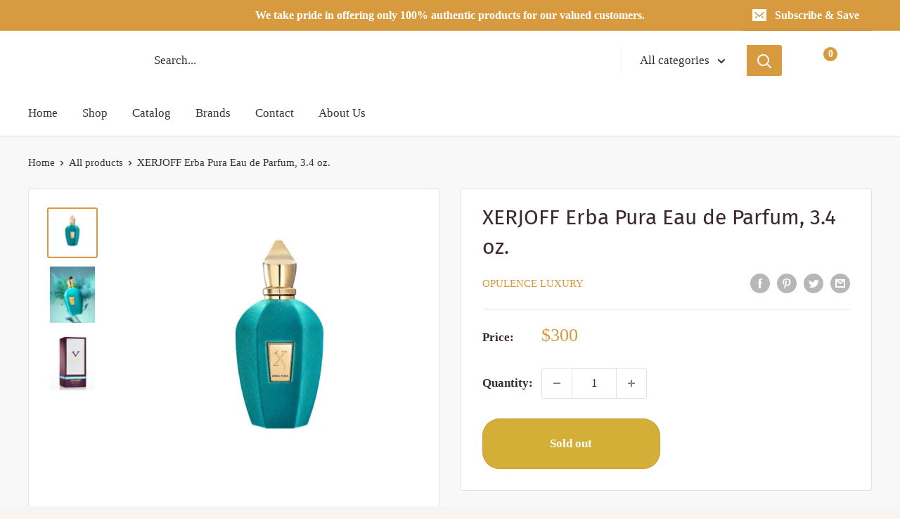

--- FILE ---
content_type: text/javascript
request_url: https://opulenceluxurysl.com/cdn/shop/t/3/assets/custom.js?v=90373254691674712701718121946
body_size: -611
content:
//# sourceMappingURL=/cdn/shop/t/3/assets/custom.js.map?v=90373254691674712701718121946
